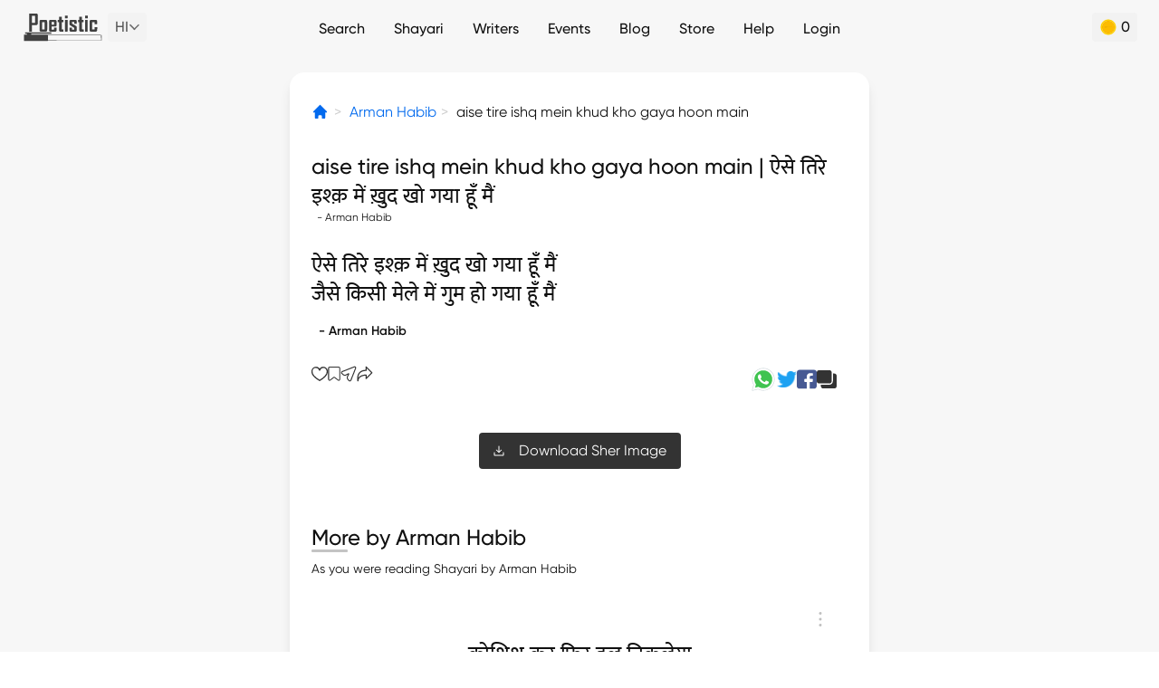

--- FILE ---
content_type: text/html; charset=utf-8
request_url: https://www.google.com/recaptcha/api2/aframe
body_size: 268
content:
<!DOCTYPE HTML><html><head><meta http-equiv="content-type" content="text/html; charset=UTF-8"></head><body><script nonce="KhJDuxpw_Q8a_A67AX1HWQ">/** Anti-fraud and anti-abuse applications only. See google.com/recaptcha */ try{var clients={'sodar':'https://pagead2.googlesyndication.com/pagead/sodar?'};window.addEventListener("message",function(a){try{if(a.source===window.parent){var b=JSON.parse(a.data);var c=clients[b['id']];if(c){var d=document.createElement('img');d.src=c+b['params']+'&rc='+(localStorage.getItem("rc::a")?sessionStorage.getItem("rc::b"):"");window.document.body.appendChild(d);sessionStorage.setItem("rc::e",parseInt(sessionStorage.getItem("rc::e")||0)+1);localStorage.setItem("rc::h",'1769093501620');}}}catch(b){}});window.parent.postMessage("_grecaptcha_ready", "*");}catch(b){}</script></body></html>

--- FILE ---
content_type: application/javascript; charset=UTF-8
request_url: https://poetistic.com/_nuxt/8a483da.modern.js
body_size: 5443
content:
(window.webpackJsonp=window.webpackJsonp||[]).push([[125,26,45,47,62,66,118,119],{1156:function(t,e,n){var content=n(1159);content.__esModule&&(content=content.default),"string"==typeof content&&(content=[[t.i,content,""]]),content.locals&&(t.exports=content.locals);(0,n(68).default)("5b025bf4",content,!0,{sourceMap:!1})},1157:function(t,e,n){"use strict";n.r(e);var r={props:{link:{type:String,default:""},title:{type:String,default:""},subText:{type:String,default:""}}},o=(n(1158),n(21)),component=Object(o.a)(r,(function(){var t=this,e=t._self._c;return e("div",{staticClass:"py-3 md:py-6"},[e("div",{staticClass:"flex justify-between items-center"},[e("h2",{staticClass:"text-lg md:text-2xl font-medium font-serif title-underline"},[t._v("\n      "+t._s(t.title)+"\n    ")]),t._v(" "),e("div",{staticClass:"flex-none"},[t.link?e("NuxtLink",{staticClass:"text-sm md:text-base flex items-center",attrs:{to:t.link}},[t._v("\n        View All\n        "),e("DynamicSVG",{staticClass:"ml-1",attrs:{name:"arrow-right",height:"9",width:"5"}})],1):t._e()],1)]),t._v(" "),t.subText?e("p",{staticClass:"mt-2 text-sm"},[t._v("\n    "+t._s(t.subText)+"\n  ")]):t._e()])}),[],!1,null,null,null);e.default=component.exports;installComponents(component,{DynamicSVG:n(203).default})},1158:function(t,e,n){"use strict";n(1156)},1159:function(t,e,n){var r=n(67)((function(i){return i[1]}));r.push([t.i,'.title-underline{position:relative}.title-underline:before{background:#c4c4c4;border-radius:2px;bottom:0;content:"";height:3px;max-width:40px;position:absolute;width:40%}',""]),r.locals={},t.exports=r},1161:function(t,e,n){var content=n(1170);content.__esModule&&(content=content.default),"string"==typeof content&&(content=[[t.i,content,""]]),content.locals&&(t.exports=content.locals);(0,n(68).default)("6f75aace",content,!0,{sourceMap:!1})},1163:function(t,e,n){var content=n(1180);content.__esModule&&(content=content.default),"string"==typeof content&&(content=[[t.i,content,""]]),content.locals&&(t.exports=content.locals);(0,n(68).default)("3bb9cda6",content,!0,{sourceMap:!1})},1168:function(t,e,n){"use strict";n.r(e);var r=n(18),o={data:()=>({cardPath:"",cardLink:"",cardTitle:""}),fetch(){var t=this;return Object(r.a)((function*(){var e=yield t.$axios.$get("api/promotional-cards");e&&e.card&&e.card.path&&(t.cardPath=e.card.path,t.cardLink=e.card.link,t.cardTitle=e.card.title)}))()},computed:{getUrl(){return"".concat("https://d1a1sxzos5rrmb.cloudfront.net","/").concat(this.cardPath)}}},l=n(21),component=Object(l.a)(o,(function(){var t=this,e=t._self._c;return t.cardPath?e("div",{staticClass:"flex justify-around gap-4 md:gap-0 flex-wrap"},[e("a",{staticClass:"w-full",attrs:{href:t.cardLink,target:"_blank"}},[e("nuxt-img",{staticClass:"w-full rounded-lg",attrs:{quality:"100",loading:"lazy",src:t.getUrl,height:"480",width:"800"}})],1)]):t._e()}),[],!1,null,null,null);e.default=component.exports},1169:function(t,e,n){"use strict";n(1161)},1170:function(t,e,n){var r=n(67)((function(i){return i[1]}));r.push([t.i,".whatsapp-btn{box-shadow:0 4px 29px rgba(0,0,0,.12)}",""]),r.locals={},t.exports=r},1177:function(t,e,n){"use strict";n.r(e);var r={},o=(n(1169),n(21)),component=Object(o.a)(r,(function(){var t=this._self._c;return t("div",{staticClass:"text-center py-3 md:py-6"},[t("a",{staticClass:"btn-base whatsapp-btn inline-flex items-center p-4 bg-black-dark text-white justify-center rounded",attrs:{href:"https://whatsapp.com/channel/0029Va8lsG74tRrzqkQjUC3C",target:"_blank"}},[t("DynamicSVG",{staticClass:"mr-3 inline-block",attrs:{name:"whatsapp",height:"20",width:"20"}}),this._v("\n    Get Shayari on your Whatsapp\n  ")],1)])}),[],!1,null,null,null);e.default=component.exports;installComponents(component,{DynamicSVG:n(203).default})},1179:function(t,e,n){"use strict";n(1163)},1180:function(t,e,n){var r=n(67)((function(i){return i[1]}));r.push([t.i,'.writer-image[data-v-7c05d889]{filter:grayscale(1)}.img-gradient[data-v-7c05d889]:before{background:linear-gradient(1turn,#1c1b1b 4.02%,hsla(0,0%,77%,0));border-radius:5px;content:"";height:100%;left:0;position:absolute;top:0;width:100%;z-index:1}@media(min-width:768px){.writer-image[data-v-7c05d889]{height:200px;width:200px}}',""]),r.locals={},t.exports=r},1184:function(t,e,n){"use strict";n.r(e);var r={props:{writers:{type:Array,default:()=>[]},type:{type:String,default:""}}},o=(n(1179),n(21)),component=Object(o.a)(r,(function(){var t=this,e=t._self._c;return e("div",{staticClass:"flex flex-nowrap overflow-x-auto text-center text-white text-sm md:text-base no-scroller"},t._l(t.writers,(function(n){return e("NuxtLink",{key:n.slug,staticClass:"flex-none inline-block mr-2 md:mr-6 rounded relative img-gradient",attrs:{to:{name:"top10"===t.type?"writers-writer_slug-top-10":"writers-writer_slug",params:{writer_slug:n.slug}},href:n.url}},[e("NuxtImage",{staticClass:"rounded writer-image",attrs:{url:n.picture||"images/logo-square.jpg",alt:n.name,height:"120",width:"120"}}),t._v(" "),e("span",{staticClass:"absolute bottom-1 md:bottom-2 inset-x-0 z-10"},[t._v(t._s(n.name))])],1)})),1)}),[],!1,null,"7c05d889",null);e.default=component.exports;installComponents(component,{NuxtImage:n(436).default})},1218:function(t,e,n){"use strict";n.r(e);var r={data(){return{isAppPWA:!1,imageCdn:this.$config.imageCdn}},mounted(){this.isAppPWA=this.$isPWA()}},o=n(21),component=Object(o.a)(r,(function(){var t=this,e=t._self._c;return t.isAppPWA?t._e():e("div",[e("a",{attrs:{href:"https://play.google.com/store/apps/details?id=com.poetistic.twa",target:"_blank"}},[e("img",{staticClass:"my-4",attrs:{src:"".concat(t.imageCdn,"/images/app-banner.webp"),width:"1134",height:"595",loading:"lazy"}})])])}),[],!1,null,null,null);e.default=component.exports},1267:function(t,e,n){var content=n(1373);content.__esModule&&(content=content.default),"string"==typeof content&&(content=[[t.i,content,""]]),content.locals&&(t.exports=content.locals);(0,n(68).default)("641ed72a",content,!0,{sourceMap:!1})},1268:function(t,e,n){var content=n(1375);content.__esModule&&(content=content.default),"string"==typeof content&&(content=[[t.i,content,""]]),content.locals&&(t.exports=content.locals);(0,n(68).default)("6bebd8d8",content,!0,{sourceMap:!1})},1372:function(t,e,n){"use strict";n(1267)},1373:function(t,e,n){var r=n(67)((function(i){return i[1]}));r.push([t.i,'.breadcrumb>li+li[data-v-46832d77]:before{color:#ccc;content:">";padding:0 5px}',""]),r.locals={},t.exports=r},1374:function(t,e,n){"use strict";n(1268)},1375:function(t,e,n){var r=n(67)((function(i){return i[1]}));r.push([t.i,".social-border[data-v-2788b064]{border-bottom:1px solid #000}",""]),r.locals={},t.exports=r},1472:function(t,e,n){var content=n(1629);content.__esModule&&(content=content.default),"string"==typeof content&&(content=[[t.i,content,""]]),content.locals&&(t.exports=content.locals);(0,n(68).default)("4d98febc",content,!0,{sourceMap:!1})},1523:function(t,e,n){"use strict";n.r(e);var r={props:{content:{type:Object,default:()=>({})}}},o=(n(1372),n(21)),component=Object(o.a)(r,(function(){var t=this,e=t._self._c;return e("ol",{staticClass:"breadcrumb whitespace-nowrap max-w-full flex flex-nowrap items-center my-8"},[e("li",{staticClass:"breadcrumb-item inline-block h-5 w-5"},[e("NuxtLink",{staticClass:"inline-block h-5 w-5 text-blue fill-current",attrs:{to:{name:"index"},exact:""}},[e("DynamicSVG",{attrs:{name:"home-solid",height:"19",width:"19"}})],1)],1),t._v(" "),e("li",{staticClass:"breadcrumb-item overflow-ellipsis overflow-hidden inline-block"},[e("NuxtLink",{staticClass:"text-blue",attrs:{to:{name:"writers-writer_slug",params:{writer_slug:t.content.writer.slug}},href:t.content.writer.url}},[t._v("\n      "+t._s(t.content.writer.name)+"\n    ")])],1),t._v(" "),e("li",{staticClass:"inline-block overflow-hidden overflow-ellipsis"},[t._v("\n    "+t._s(t.content.first_line_in_english)+"\n    ")])])}),[],!1,null,"46832d77",null);e.default=component.exports;installComponents(component,{DynamicSVG:n(203).default})},1524:function(t,e,n){"use strict";n.r(e);var r={props:{content:{type:Object,default:()=>({})},currentUrl:{type:String,default:""},headerText:{type:String,default:""},twitter:{type:String,default:""},options:{type:Object,default:()=>({copy:!1})}},data:()=>({textCopied:!1}),methods:{mainContent(){return this.content.content||this.content.hindi_content||""},handleCopy(){var t=document.createElement("textarea");document.body.appendChild(t),t.value="".concat(this.mainContent," \n").concat(this.content.writer.name),t.select(),t.setSelectionRange(0,99999),document.execCommand("copy"),t.parentNode.removeChild(t),this.textCopied=!0,setTimeout((()=>{this.textCopied=!1}),1e3)}}},o=(n(1374),n(21)),component=Object(o.a)(r,(function(){var t=this,e=t._self._c;return e("section",[t.headerText?e("p",{staticClass:"font-medium text-xs md:text-sm my-6"},[t._v("\n    "+t._s(t.headerText)+"\n  ")]):t._e(),t._v(" "),t.headerText?e("hr",{staticClass:"social-border border-t-0"}):t._e(),t._v(" "),e("p",{staticClass:"relative px-3 text-center",class:t.headerText?"-top-4":""},[e("span",{staticClass:"bg-white text-[0px] flex items-center gap-3",class:t.headerText?"px-6":""},[e("a",{staticClass:"inline-block",attrs:{href:"https://api.whatsapp.com/send?text="+encodeURIComponent(t.currentUrl),target:"_blank"}},[e("DynamicSVG",{staticClass:"inline-block",attrs:{name:"profile-whatsapp",height:"30",width:"30"}})],1),t._v(" "),e("a",{attrs:{href:"https://twitter.com/intent/tweet?text="+t.twitter,target:"_blank"}},[e("DynamicSVG",{attrs:{name:"profile-twitter",height:"22",width:"22"}})],1),t._v(" "),e("a",{staticClass:"inline-block",attrs:{href:"https://www.facebook.com/sharer/sharer.php?u="+t.currentUrl,target:"_blank"}},[e("DynamicSVG",{attrs:{name:"profile-fb",height:"22",width:"22"}})],1),t._v(" "),t.options.copy?e("a",{staticClass:"inline-block",on:{click:t.handleCopy}},[e("DynamicSVG",{staticClass:"pointer-events-none",attrs:{name:"profile-copy",height:"22",width:"22"}})],1):t._e()])]),t._v(" "),t.textCopied?e("span",{staticClass:"fixed right-5 bottom-20 px-2 py-1 bg-black-dark text-white text-xs rounded"},[t._v("Copied to Clipboard")]):t._e()])}),[],!1,null,"2788b064",null);e.default=component.exports;installComponents(component,{DynamicSVG:n(203).default})},1628:function(t,e,n){"use strict";n(1472)},1629:function(t,e,n){var r=n(67)((function(i){return i[1]}));r.push([t.i,".content-bottom[data-v-73c701e6]:not(:last-child){border-bottom:1px solid hsla(0,0%,68%,.231)}",""]),r.locals={},t.exports=r},1730:function(t,e,n){"use strict";n.r(e);n(55);var r=n(22),o=n(18),l=(n(28),n(136),n(53),n(80),n(34),n(1168)),c=n(441),d=n(60);function h(t,e){var n=Object.keys(t);if(Object.getOwnPropertySymbols){var r=Object.getOwnPropertySymbols(t);e&&(r=r.filter((function(e){return Object.getOwnPropertyDescriptor(t,e).enumerable}))),n.push.apply(n,r)}return n}function m(t){for(var e=1;e<arguments.length;e++){var n=null!=arguments[e]?arguments[e]:{};e%2?h(Object(n),!0).forEach((function(e){Object(r.a)(t,e,n[e])})):Object.getOwnPropertyDescriptors?Object.defineProperties(t,Object.getOwnPropertyDescriptors(n)):h(Object(n)).forEach((function(e){Object.defineProperty(t,e,Object.getOwnPropertyDescriptor(n,e))}))}return t}var f={asyncData:t=>Object(o.a)((function*(){var{$axios:e,params:n}=t,r="api/".concat(n.writer_slug,"-").concat(n.category_slug,"/").concat(n.content_slug),o=yield e.$get(r);return{content:null==o?void 0:o.content,templates:null==o?void 0:o.templates,festivals:null==o?void 0:o.festivals,relatedMood:(null==o?void 0:o.related_mood)||{},writerShayari:null==o?void 0:o.writer_shayari,suggestedWriters:null==o?void 0:o.suggested_writers,moods:null==o?void 0:o.moods}}))(),head(){var t,e,n,r,o,l,c,d,h,m,f,v=this.isSeoEnabled?[]:[{hid:"robots",name:"robots",content:"noindex, nofollow"}];return{title:this.pageTitle.charAt(0).toUpperCase()+this.pageTitle.slice(1),meta:[{hid:"description",name:"description",content:"".concat(null===(t=this.content)||void 0===t?void 0:t.first_line_in_english," by ").concat(null===(e=this.content)||void 0===e?void 0:e.writer.name," | Read more of ").concat(null===(n=this.content)||void 0===n?void 0:n.writer.name," Shayari on Poetistic")},{hid:"keywords",name:"keywords",content:"".concat(null===(r=this.content)||void 0===r?void 0:r.writer.name," shayari, ").concat(null===(o=this.content)||void 0===o?void 0:o.writer.name," ghazals, ").concat(null===(l=this.content)||void 0===l?void 0:l.writer.name," nazm, best urdu shayari, urdu poetry, hindi poetry, urdu poets, hindi poets")},{hid:"author",name:"author",content:null===(c=this.content)||void 0===c?void 0:c.writer.name},{hid:"og:title",name:"og:title",content:this.pageTitle.charAt(0).toUpperCase()+this.pageTitle.slice(1)},{hid:"og:type",name:"og:type",content:"website"},{hid:"og:description",name:"og:description",content:"".concat(null===(d=this.content)||void 0===d?void 0:d.first_line_in_english," by ").concat(null===(h=this.content)||void 0===h?void 0:h.writer.name," | Read more of ").concat(null===(m=this.content)||void 0===m?void 0:m.writer.name," Shayari on Poetistic")},{hid:"og:image",name:"og:image",content:(null===(f=this.content)||void 0===f?void 0:f.picture)||"https://poetistic.com/images/cover.jpg"},{hid:"og:url",name:"og:url",content:"".concat(this.$route.fullPath)},{hid:"canonical",rel:"canonical",href:"https://poetistic.com".concat(this.$route.fullPath)},...v],script:[{type:"application/ld+json",json:this.breadcrumbSchema}]}},computed:m(m({},Object(d.b)(["isLoggedIn","userData"])),{},{pageTitle(){var t,e,n,r,o,l;return null!==(t=this.content)&&void 0!==t&&t.first_line_in_english&&null!==(e=this.content)&&void 0!==e&&e.content_category?(null===(n=this.content)||void 0===n?void 0:n.first_line_in_english)+" - "+(null===(r=this.content)||void 0===r||null===(r=r.content_category)||void 0===r?void 0:r.title):null!==(o=this.content)&&void 0!==o&&o.first_line_in_english?null===(l=this.content)||void 0===l?void 0:l.first_line_in_english:"Poetistic"},isSeoEnabled(){var t;return!(!this.content||null===(t=this.content)||void 0===t||!t.is_seo_enabled)&&this.content.is_seo_enabled},breadcrumbSchema(){var t,e,n;return[{"@context":"http://schema.org","@type":"BreadcrumbList",itemListElement:[{position:1,item:{"@id":"".concat(this.$router.resolve({name:"index"}).href),name:"Home"},"@type":"ListItem"},{position:2,item:{"@id":"".concat(this.$router.resolve({name:"writers-writer_slug",params:{writer_slug:null===(t=this.content)||void 0===t?void 0:t.writer.slug}}).href),name:null===(e=this.content)||void 0===e?void 0:e.writer.name},"@type":"ListItem"},{position:3,item:{"@id":"".concat(this.$router.currentRoute.fullPath),name:null===(n=this.content)||void 0===n?void 0:n.first_line_in_english},"@type":"ListItem"}]}]},currentUrl(){return"".concat("https://poetistic.com").concat(this.$router.currentRoute.fullPath)},mainContent(){return this.content.content||this.content.hindi_content||""},firstLine(){return this.mainContent.replace(/<br\s*\/?>/gi,"\n").split("\n")[0]}}),methods:{checkOddThree(i){if((parseInt(i)+1)%2==0)return!0},handleDownload(){this.$store.dispatch("openModalAction",{type:"download",data:this.content})}},components:{Lead:l.default,PageNotFound:c.default}},v=(n(1628),n(21)),component=Object(v.a)(f,(function(){var t=this,e=t._self._c;return e("div",{staticClass:"px-6"},[t.content?e("div",[e("ContentBreadCrumb",{attrs:{content:t.content}}),t._v(" "),e("div",[e("h1",{staticClass:"text-xl font-medium md:text-2xl"},[t._v("\n        "+t._s(t.content.is_english?t.content.first_line_in_english+" |":"")+" "+t._s(t.content.first_line)+"\n      ")]),t._v(" "),e("div",{staticClass:"text-xs"},[t._v("  - "+t._s(t.content.writer.name))])]),t._v(" "),e("div",{staticClass:"py-7 flex flex-col"},[e("div",[e("p",{staticClass:"inline-block text-lg mb-4 md:text-2xl",domProps:{innerHTML:t._s(t.mainContent.split("\n").join("<br>"))}})]),t._v(" "),t.content.writer&&t.content.writer.slug?e("NuxtLink",{staticClass:"text-xs md:text-sm font-semibold",attrs:{to:{name:"writers-writer_slug",params:{writer_slug:t.content.writer.slug}},href:t.content.writer.url}},[t._v("\n         - "+t._s(t.content.writer.name)+"\n      ")]):t._e()],1),t._v(" "),e("div",{staticClass:"flex justify-between mb-5"},[e("ContentLikeBookmark",{attrs:{content:t.content}}),t._v(" "),e("ContentSocialLinks",{staticClass:"text-center",attrs:{content:t.content,"current-url":t.currentUrl,options:{copy:!0},twitter:encodeURIComponent(t.mainContent)+"%0D%0A-"+t.content.writer.name+"&hashtags=poetistic"}})],1),t._v(" "),["sher","ghazal"].includes(t.content.content_category.slug)?e("div",{staticClass:"text-center py-3 md:py-6"},[e("button",{staticClass:"inline-block px-4 py-2 bg-black-dark text-white rounded mb-3",on:{click:t.handleDownload}},[e("div",{staticClass:"flex items-center"},[e("DynamicSVG",{staticClass:"mr-4 inline-block fill-current text-white",attrs:{name:"download",height:"12",width:"12"}}),t._v(" "),e("span",[t._v("Download "+t._s("sher"==t.content.content_category.slug?"Sher":"Ghazal")+" Image")])],1)])]):t._e(),t._v(" "),Object.keys(t.relatedMood).length>0?e("section",[e("Title",{attrs:{title:t.relatedMood.title,"sub-text":"Our suggestion based on your choice"}}),t._v(" "),e("ul",t._l(t.relatedMood.contents,(function(t,n){return e("div",{key:t.id},[e("Content",{staticClass:"content-bottom",attrs:{content:t}})],1)})),0),t._v(" "),e("div",{staticClass:"text-center mt-6 mb-14"},[e("a",{staticClass:"py-3 px-4 mb-1 inline-block bg-black-dark text-white font-medium rounded",attrs:{href:t.relatedMood.url}},[t._v("\n          Read More\n        ")])])],1):t._e(),t._v(" "),t.writerShayari.length>0?e("section",[e("Title",{attrs:{title:"More by "+t.content.writer.name,"sub-text":"As you were reading Shayari by "+t.content.writer.name}}),t._v(" "),e("ul",t._l(t.writerShayari,(function(t,n){return e("div",{key:t.id},[e("Content",{staticClass:"content-bottom",attrs:{content:t}})],1)})),0),t._v(" "),e("div",{staticClass:"text-center mt-6 mb-14"},[e("NuxtLink",{staticClass:"py-3 px-4 mb-1 inline-block bg-black-dark text-white font-medium rounded",attrs:{to:{name:"writers-writer_slug",params:{writer_slug:t.content.writer.slug}},href:t.content.writer.url}},[t._v("\n          Read More\n        ")])],1)],1):t._e(),t._v(" "),t.suggestedWriters.length>0?e("section",[e("Title",{attrs:{title:"Similar Writers","sub-text":"our suggestion based on "+t.content.writer.name,link:"/writers"}}),t._v(" "),e("FooterWriterSlider",{staticClass:"pb-8",attrs:{writers:t.suggestedWriters}})],1):t._e(),t._v(" "),e("WhatsAppButton",{staticClass:"mb-6"}),t._v(" "),t.moods.length>0?e("section",[e("Title",{attrs:{title:"Similar Moods","sub-text":"As you were reading "+t.relatedMood.title+" Shayari",link:"/moods"}}),t._v(" "),e("ul",{staticClass:"flex flex-wrap"},t._l(t.moods,(function(n){return e("NuxtLink",{key:n.id,staticClass:"inline-block bg-gray-e0 py-2 px-5 rounded mr-3 mb-2",attrs:{to:{name:"moods-slug",params:{slug:n.slug}}}},[t._v("\n          "+t._s(n.title)+"\n        ")])})),1),t._v(" "),e("BannerAndroidApp")],1):t._e()],1):t._e()])}),[],!1,null,"73c701e6",null);e.default=component.exports;installComponents(component,{ContentBreadCrumb:n(1523).default,ContentLikeBookmark:n(1300).default,ContentSocialLinks:n(1524).default,DynamicSVG:n(203).default,Title:n(1157).default,Content:n(1165).default,FooterWriterSlider:n(1184).default,WhatsAppButton:n(1177).default,BannerAndroidApp:n(1218).default})}}]);